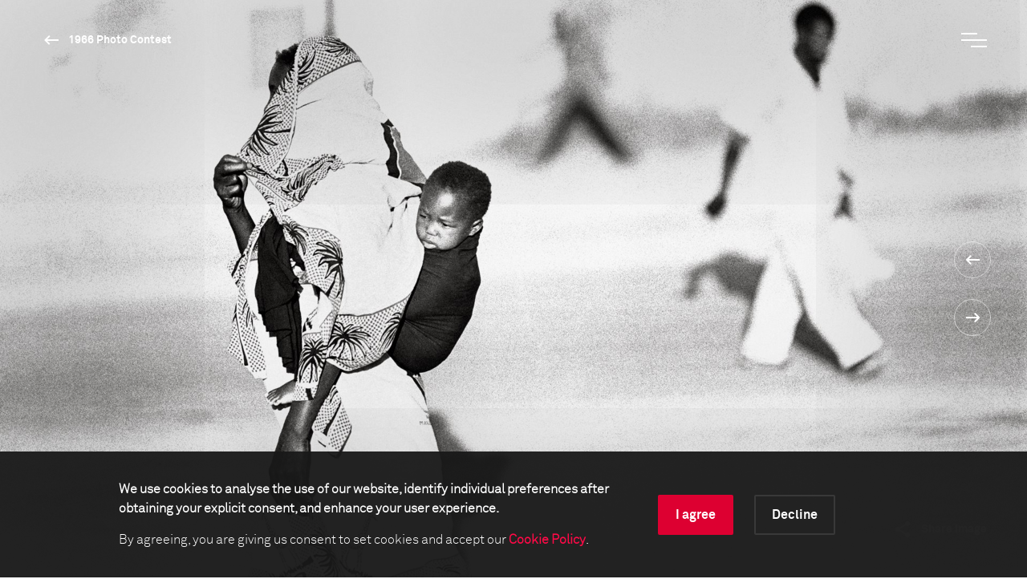

--- FILE ---
content_type: text/html; charset=utf-8
request_url: https://www.worldpressphoto.org/collection/photo-contest/1966/vladimir-musaelyan-ot/1
body_size: 11867
content:

<!DOCTYPE html>
<html xmlns="http://www.w3.org/1999/xhtml" lang="en" xml:lang="en">
<head id="head">
    <meta name="viewport" content="width=device-width, initial-scale=1" />
    <meta charset="UTF-8" />
    <link rel="shortcut icon" href="https://www.worldpressphoto.org/favicon.ico" type="image/vnd.microsoft.icon" />
    <title>1966 Vladimir Musaelyan OT | World Press Photo</title>
    <link href="/Frontend/styles/style.css?v=3" rel="stylesheet">
    


    <!-- Google Tag Manager -->
    <script>
        (function (w, d, s, l, i) {
            w[l] = w[l] || []; w[l].push(
                { 'gtm.start': new Date().getTime(), event: 'gtm.js' }
            ); var f = d.getElementsByTagName(s)[0],
                j = d.createElement(s), dl = l != 'dataLayer' ? '&l=' + l : ''; j.async = true; j.src =
                    'https://www.googletagmanager.com/gtm.js?id=' + i + dl; f.parentNode.insertBefore(j, f);
        })(window, document, 'script', 'dataLayer', 'GTM-5FKZ6G8');
    </script>
    <!-- End Google Tag Manager -->
    
    <!-- Google Tag Manager 2025-11-14 -->
    <script>
        (function (w, d, s, l, i) {
                w[l] = w[l] || []; w[l].push({
                    'gtm.start':
                        new Date().getTime(), event: 'gtm.js'
                }); var f = d.getElementsByTagName(s)[0],
                    j = d.createElement(s), dl = l != 'dataLayer' ? '&l=' + l : ''; j.async = true; j.src =
                        'https://www.googletagmanager.com/gtm.js?id=' + i + dl; f.parentNode.insertBefore(j, f);
        })(window, document, 'script', 'dataLayer', 'GTM-NHGBTL3D');
    </script>
    <!-- End Google Tag Manager -->
    
    
    <script>
        function setCMSCookieLevel(lvl) {

            document.cookie = `CMSCookieLevel=${lvl};max-age=31536000; SameSite=LAX; Secure`;
            window.location.reload();
        }

    </script>

    <script>
        function setImageWarning() {

            document.cookie = `WPPImageWarning=accepted;max-age=; SameSite=LAX; Secure`;
            window.location.reload();
        }

    </script>

    <meta name="description" content="1966 Vladimir Musaelyan OT">
</head>
<body>
    <!-- Google Tag Manager (noscript) -->
    <noscript>
        <iframe src="https://www.googletagmanager.com/ns.html?id=GTM-5FKZ6G8"
                height="0" width="0" style="display:none;visibility:hidden"></iframe>
    </noscript>
    <!-- End Google Tag Manager (noscript) -->
    
    <!-- Google Tag Manager (noscript) 2025-11-14 -->
    <noscript>
        <iframe src="https://www.googletagmanager.com/ns.html?id=GTM-NHGBTL3D"
                height="0" width="0" style="display:none;visibility:hidden"></iframe>
    </noscript>
    <!-- End Google Tag Manager (noscript) -->
    
    
    <header>

            <div class="header js-header">
                <div class="position-relative">
                    <a href="/" class="header__logo animatable animatable--hidden animatable--start-y-top js-logo">
                        <img src="/Frontend/images/logo.svg" alt="logo" />
                    </a>

                    <a href="/collection/photocontest/1966"
                       class="button button--white button--arrow-left button--arrow-white button--smaller-text button--header animatable animatable--visible animatable--end-y-absolute-centered js-header-button">
                        1966 Photo Contest
                    </a>
                </div>
                <div class="header__search animatable animatable--hidden animatable--start-y-top js-search-element">
                    <input type="search" class="header__search-input" placeholder=Search... />
                    <input type="submit" class="header__search-btn" value="" />
                </div>
                <button type="button" class="header__menu-btn js-menu-btn">
                    <span class="header__menu-btn-line"></span>
                    <span class="header__menu-btn-line"></span>
                    <span class="header__menu-btn-line"></span>
                </button>
            </div>
    <div class="main-menu js-menu">
        <div class="main-menu__navigation js-menu-navigation">
                <nav class="main-menu__navigation-top">

                        <ul class="list list--primary list--red-line js-menu-list">
                            <li class="animatable animatable--hidden animatable--start-y-bottom">
                                <a href="/calendar" >Calendar</a>
                            </li>

                        </ul>
                        <ul class="list list--primary list--red-line js-menu-list">
                            <li class="animatable animatable--hidden animatable--start-y-bottom">
                                <a href="/collection" >Collection</a>
                            </li>

                                <li class="animatable animatable--hidden animatable--start-y-bottom">
                                    <a href="/collection/photocontest/2025" >
                                        2025 Contest
                                    </a>
                                </li>
                                <li class="animatable animatable--hidden animatable--start-y-bottom">
                                    <a href="/collection/photo-contest" >
                                        Archive 1955 - 2025
                                    </a>
                                </li>
                        </ul>
                        <ul class="list list--primary list--red-line js-menu-list">
                            <li class="animatable animatable--hidden animatable--start-y-bottom">
                                <a href="/contest/2026" >Contest</a>
                            </li>

                        </ul>
                        <ul class="list list--primary list--red-line js-menu-list">
                            <li class="animatable animatable--hidden animatable--start-y-bottom">
                                <a href="/exhibitions" >Exhibitions</a>
                            </li>

                        </ul>
                        <ul class="list list--primary list--red-line js-menu-list">
                            <li class="animatable animatable--hidden animatable--start-y-bottom">
                                <a href="/education/" >Education</a>
                            </li>

                                <li class="animatable animatable--hidden animatable--start-y-bottom">
                                    <a href="/education/programs" >
                                        Programs
                                    </a>
                                </li>
                                <li class="animatable animatable--hidden animatable--start-y-bottom">
                                    <a href="/education/visual-literacy" >
                                        Visual Literacy
                                    </a>
                                </li>
                                <li class="animatable animatable--hidden animatable--start-y-bottom">
                                    <a href="/education/research" >
                                        Research
                                    </a>
                                </li>
                        </ul>
                        <ul class="list list--primary list--red-line js-menu-list">
                            <li class="animatable animatable--hidden animatable--start-y-bottom">
                                <a href="/yearbook" >Publication</a>
                            </li>

                        </ul>

                </nav>

                <div class="main-menu__navigation-bottom">
                    <ul class="list list--horizontal list--secondary list--red-line js-menu-list">
                            <li class="animatable animatable--hidden animatable--start-y-bottom">
                                <a href="/about-us" >
                                    About us
                                </a>
                            </li>
                            <li class="animatable animatable--hidden animatable--start-y-bottom">
                                <a href="/news" >
                                    News
                                </a>
                            </li>
                            <li class="animatable animatable--hidden animatable--start-y-bottom">
                                <a href="/yearbook" >
                                    Yearbook
                                </a>
                            </li>
                            <li class="animatable animatable--hidden animatable--start-y-bottom">
                                <a href="https://witness.worldpressphoto.org/" target=&#39;_blank&#39;>
                                    Online magazine
                                </a>
                            </li>
                            <li class="animatable animatable--hidden animatable--start-y-bottom">
                                <a href="/support" >
                                    Support us
                                </a>
                            </li>
                    </ul>
                </div>
        </div>
    </div>

    </header>
    <main class="js-bg-color-el">
        
    <div class="js-bg-color-el">
        <div class="photo-details-page">
                <div class="background-color background-color--dark">
                    <div class="container">
                        <div class="full-viewport full-viewport--dark-bg js-bg-color-el js-full-viewport js-intro-switcher">
                            <div class="swiper-container big-image-swiper">
                                <div class="swiper-wrapper">
                                    <div class="swiper-slide mobile-img-center" title="" style="background: url('/getmedia/9eaac254-d6f6-48d1-91c2-50ec341cf78a/1966-Vladimir-Musaelyan-OT?maxsidesize=1920&amp;resizemode=force') no-repeat center/cover"></div>
                                </div>
                                <div class="swiper-btns swiper-btns--center-right swiper-btns--vertical">
                                    <a href='/collection/photo-contest/1966/vladimir-musaelyan-mapp/1'
                                       class="swiper-btn swiper-btn--white swiper-btn--round-with-arrow swiper-btn--prev">
                                    </a>

                                    <a href='/collection/photo-contest/1967/cheong-han-aw-gn/1'
                                       class="swiper-btn swiper-btn--white swiper-btn--round-with-arrow swiper-btn--next">
                                    </a>
                                </div>
                                <div class="big-image-swiper__controls">
                                    <div class="big-image-swiper__controls-holder big-image-swiper__controls-holder--left">
                                    </div>
                                    <div class="big-image-swiper__controls-holder">
                                        

                                        <div class="big-image-swiper__controls-holder">
                                            <a href="#" class="button button--swiper-controls button--share js-share-button">
                                                <span>Share image</span>
                                            </a>
                                            <div class="big-image-swiper__controls-holder-social animatable animatable--hidden animatable--start-y-bottom js-social-icons">
                                                <a href="https://twitter.com/intent/tweet?url=https://www.worldpressphoto.org/collection/photo-contest/1966/vladimir-musaelyan-ot/1" target="_blank" class="icon icon--social icon--tw">
                                                    <span class="sr-only">Twitter Icon</span>
                                                </a>
                                                <a href="https://www.facebook.com/sharer/sharer.php?u=https://www.worldpressphoto.org/collection/photo-contest/1966/vladimir-musaelyan-ot/1" target="_blank" class="icon icon--social icon--fb">
                                                    <span class="sr-only">Facebook Icon</span>
                                                </a>
                                                <a href="https://www.linkedin.com/shareArticle?mini=true&url=https://www.worldpressphoto.org/collection/photo-contest/1966/vladimir-musaelyan-ot/1" target="_blank" class="icon icon--social icon--li">
                                                    <span class="sr-only">LinkedIn Icon</span>
                                                </a>
                                            </div>
                                        </div>
                                    </div>
                                </div>
                            </div>
                        </div>
                    </div>
                </div>
                        

<div class="container">
    <div class="custom-row">
        <div class="col-12">
            <div class="photo-details">

                <div class="photo-details__fixed-column js-sticky-content-holder js-bg-color-el">
                    <div class="photo-details__fixed-column-stretched-background"></div>
                    <div class="photo-details__fixed-column-content js-sticky-content">

                            <div class="photo-details__fixed-column-title">
                                    <h5 class="title title--16 title--gray">1966 Photo Contest - Others - Honorable mention</h5>
                                                            </div>


                            <div class="photo-details__fixed-column-photographer">

                                
    <h5 class="title title--16 title--gray">Photographer</h5>
    <h2 class="title title--40 title--white">Vladimir Musaelyan</h2>

                            </div>


                    </div>
                </div>

                <div class="photo-details__content-column js-bg-color-el">
                    <div class="photo-details__section photo-details__section--general-info">
                            <p>01 January, 1966</p>
                                                    <p>
                                <p>Mother and child on a street in Dar es Salaam, Tanzania.</p>

                            </p>
                        
                    </div>

                    <div class="photo-details__more-info-mobile">
                        <a href="#" class="button button--arrow-right js-toggle-mobile-content-position">
                            <span>More information about the photo</span><span>Less information about the photo</span>
                        </a>
                    </div>


    <div class="photo-details__section photo-details__section--photographer-info">
        <h3 class="title title--32 title--gray">About the photographer</h3>



        <div class="photo-details__photographer-bio">
            <p class="photo-details__photographer-name">Vladimir Musaelyan</p>
                    <p>Vladimir Musaelyan (Moscow, 1939) started his career as an amateur photographer, whilehe worked as a foreman at an aircraft building plant. The Russian press agency ITAR-TASS dis...</p>
        </div>


            <p class="link-arrow">
                <a class="button button--arrow-right" href="/vladimir-musaelyan">Read the full biography</a>
            </p>
    </div>

                    <div id="more-info" class="photo-details__section photo-details__section--more-info">






                            <div class="photo-details__more-info-item">
                                <h3 class="title title--32 title--gray">This image is collected in</h3>

                                    <p class="link-arrow">
                                        <a class="button button--arrow-right" href="/collection/photocontest/1966">1966 Photo Contest</a>
                                    </p>
                            </div>
                    </div>

                        <div class="photo-details__more-info-toggle">
                            <a href="#more-info" class="js-toggle-content-height toggle-arrow-down">
                                <span class="photo-details__more-info-show-more">More information about the photo</span>
                                <span class="photo-details__more-info-show-less">Less information about the photo</span>
                                <span class="photo-details__more-info-arrow button button--arrow-down"></span>
                            </a>
                        </div>

                </div>

            </div>
        </div>


            <div class="photo-details-page__photo-carousel">
                <div class="swiper-container photo-hover-carousel js-photo-hover-carousel-swiper js-bg-color-el">
                    <h2 class="title title--40">Related stories</h2>
                    <div class="swiper-wrapper">

                            <div class="swiper-slide">
                                <div class="photo-hover-carousel__item">
                                    <a href="/collection/photo-contest/1969/leif-engberg-ot/4">
                                        <div class="photo-hover-carousel__item-image img-center js-img-with-txt js-bg-color-el swiper-lazy" style="background-position:center;background-size:cover;background-repeat:no-repeat;"
                                             title="Vladimir Musaelyan" data-background="/getmedia/6b4e876f-e98a-4898-9e61-4aa3f23fb74a/1969-Leif-Engberg-OTS-HM-DF?maxsidesize=1920&amp;resizemode=force">
                                            <div class="swiper-lazy-preloader"></div>
                                        </div>
                                        <div class="photo-hover-carousel__item-text js-txt-for-img">
                                            <p class="photo-hover-carousel__item-small-label"></p>
                                            <p class="photo-hover-carousel__item-large-label">Vladimir Musaelyan</p>
                                        </div>
                                    </a>
                                </div>
                            </div>
                            <div class="swiper-slide">
                                <div class="photo-hover-carousel__item">
                                    <a href="/collection/photo-contest/1966/gerard-klijn-ot/1">
                                        <div class="photo-hover-carousel__item-image img-center js-img-with-txt js-bg-color-el swiper-lazy" style="background-position:center;background-size:cover;background-repeat:no-repeat;"
                                             title="Vladimir Musaelyan" data-background="/getmedia/c873ff65-2916-4734-b012-b5f6abef5313/1966-Gerard-Klijn-OT-HM?maxsidesize=1920&amp;resizemode=force">
                                            <div class="swiper-lazy-preloader"></div>
                                        </div>
                                        <div class="photo-hover-carousel__item-text js-txt-for-img">
                                            <p class="photo-hover-carousel__item-small-label"></p>
                                            <p class="photo-hover-carousel__item-large-label">Vladimir Musaelyan</p>
                                        </div>
                                    </a>
                                </div>
                            </div>
                            <div class="swiper-slide">
                                <div class="photo-hover-carousel__item">
                                    <a href="/collection/photo-contest/1968/pedro-luis-raota-ot/1">
                                        <div class="photo-hover-carousel__item-image img-center js-img-with-txt js-bg-color-el swiper-lazy" style="background-position:center;background-size:cover;background-repeat:no-repeat;"
                                             title="Vladimir Musaelyan" data-background="/getmedia/cfae2ea5-05d9-475c-bbcd-3af1dfeeba63/1968-Pedro-Luis-Raota-OTS-HM-AF?maxsidesize=1920&amp;resizemode=force">
                                            <div class="swiper-lazy-preloader"></div>
                                        </div>
                                        <div class="photo-hover-carousel__item-text js-txt-for-img">
                                            <p class="photo-hover-carousel__item-small-label"></p>
                                            <p class="photo-hover-carousel__item-large-label">Vladimir Musaelyan</p>
                                        </div>
                                    </a>
                                </div>
                            </div>

                    </div>
                    <div class="swiper-btns swiper-btns--top-right swiper-btns--horizontal swiper-btns--hidden-mobile">
                        <div href="#" class="swiper-btn swiper-btn--black swiper-btn--round-with-arrow swiper-btn--round-with-arrow-inline swiper-btn--prev js-swiper-btn-prev"></div>
                        <div href="#" class="swiper-btn swiper-btn--black swiper-btn--round-with-arrow swiper-btn--round-with-arrow-inline swiper-btn--next js-swiper-btn-next"></div>
                    </div>
                </div>

            </div>

            <div class="photo-details-page__photo-carousel">
                <div class="swiper-container photo-hover-carousel js-photo-hover-carousel-swiper js-bg-color-el">
                    <a href="/collection/photocontest/1966"><h2 class="title title--40">1966 Photo Contest winners<span class="button button--arrow-right button--arrow-right-title"></span></h2></a>
                    <div class="swiper-wrapper">

                            <div class="swiper-slide">
                                <div class="photo-hover-carousel__item">
                                    
                                    <a href="/collection/photo-contest/1966/vasily-malyshev-cp/1">
                                        <div class="photo-hover-carousel__item-image img-center js-img-with-txt js-bg-color-el swiper-lazy" style="background-position:center;background-size:cover;background-repeat:no-repeat;"
                                             title="Vasily Malyshev" data-background="/getmedia/fc2f3c77-56d7-4be7-bc68-a9e9b2c967a9/1966-Vasily-Malyshev-GN-(1)?maxsidesize=1920&amp;resizemode=force">
                                            <div class="swiper-lazy-preloader"></div>
                                        </div>
                                        <div class="photo-hover-carousel__item-text js-txt-for-img">
                                            <p class="photo-hover-carousel__item-small-label"></p>
                                            <p class="photo-hover-carousel__item-large-label">Vasily Malyshev</p>
                                        </div>
                                    </a>
                                </div>
                            </div>
                            <div class="swiper-slide">
                                <div class="photo-hover-carousel__item">
                                    
                                    <a href="/collection/photo-contest/1966/larry-burrows-cp/1">
                                        <div class="photo-hover-carousel__item-image img-center js-img-with-txt js-bg-color-el swiper-lazy" style="background-position:center;background-size:cover;background-repeat:no-repeat;"
                                             title="Larry Burrows" data-background="/getmedia/b6677b9a-fd4b-4c93-b88e-ea5d952abece/1966-Larry-Burrows-GN1-(1)?maxsidesize=1920&amp;resizemode=force">
                                            <div class="swiper-lazy-preloader"></div>
                                        </div>
                                        <div class="photo-hover-carousel__item-text js-txt-for-img">
                                            <p class="photo-hover-carousel__item-small-label"></p>
                                            <p class="photo-hover-carousel__item-large-label">Larry Burrows</p>
                                        </div>
                                    </a>
                                </div>
                            </div>
                            <div class="swiper-slide">
                                <div class="photo-hover-carousel__item">
                                    
                                    <a href="/collection/photo-contest/1966/lajos-keresztes-cp/1">
                                        <div class="photo-hover-carousel__item-image img-center js-img-with-txt js-bg-color-el swiper-lazy" style="background-position:center;background-size:cover;background-repeat:no-repeat;"
                                             title="Lajos Keresztes" data-background="/getmedia/3e3e4e08-3bc0-41cf-9ca3-4ebda767e3a2/1966-Lajos-Keresztes-GN2-(1)?maxsidesize=1920&amp;resizemode=force">
                                            <div class="swiper-lazy-preloader"></div>
                                        </div>
                                        <div class="photo-hover-carousel__item-text js-txt-for-img">
                                            <p class="photo-hover-carousel__item-small-label"></p>
                                            <p class="photo-hover-carousel__item-large-label">Lajos Keresztes</p>
                                        </div>
                                    </a>
                                </div>
                            </div>
                            <div class="swiper-slide">
                                <div class="photo-hover-carousel__item">
                                    
                                    <a href="/collection/photo-contest/1966/john-rous-ft/1">
                                        <div class="photo-hover-carousel__item-image img-center js-img-with-txt js-bg-color-el swiper-lazy" style="background-position:center;background-size:cover;background-repeat:no-repeat;"
                                             title="John Rous" data-background="/getmedia/73611df3-e75c-44f7-8fc8-f30187aa47c4/1966-John-Rous-GN1-(1)?maxsidesize=1920&amp;resizemode=force">
                                            <div class="swiper-lazy-preloader"></div>
                                        </div>
                                        <div class="photo-hover-carousel__item-text js-txt-for-img">
                                            <p class="photo-hover-carousel__item-small-label"></p>
                                            <p class="photo-hover-carousel__item-large-label">John Rous</p>
                                        </div>
                                    </a>
                                </div>
                            </div>
                            <div class="swiper-slide">
                                <div class="photo-hover-carousel__item">
                                    
                                    <a href="/collection/photo-contest/1966/lev-porter-ft/1">
                                        <div class="photo-hover-carousel__item-image img-center js-img-with-txt js-bg-color-el swiper-lazy" style="background-position:center;background-size:cover;background-repeat:no-repeat;"
                                             title="Lev Porter" data-background="/getmedia/ffcc025d-cbd1-4217-aeda-8fc9b3036a27/1966-Lev-Porter-GN-(1)?maxsidesize=1920&amp;resizemode=force">
                                            <div class="swiper-lazy-preloader"></div>
                                        </div>
                                        <div class="photo-hover-carousel__item-text js-txt-for-img">
                                            <p class="photo-hover-carousel__item-small-label"></p>
                                            <p class="photo-hover-carousel__item-large-label">Lev Porter</p>
                                        </div>
                                    </a>
                                </div>
                            </div>
                            <div class="swiper-slide">
                                <div class="photo-hover-carousel__item">
                                    
                                    <a href="/collection/photo-contest/1966/tom-warren-ft/1">
                                        <div class="photo-hover-carousel__item-image img-center js-img-with-txt js-bg-color-el swiper-lazy" style="background-position:center;background-size:cover;background-repeat:no-repeat;"
                                             title="Tom Warren" data-background="/getmedia/f072f6dd-3df2-4615-9d51-c6a578fd1b32/1966-Tom-Warren-GN-(1)?maxsidesize=1920&amp;resizemode=force">
                                            <div class="swiper-lazy-preloader"></div>
                                        </div>
                                        <div class="photo-hover-carousel__item-text js-txt-for-img">
                                            <p class="photo-hover-carousel__item-small-label"></p>
                                            <p class="photo-hover-carousel__item-large-label">Tom Warren</p>
                                        </div>
                                    </a>
                                </div>
                            </div>
                            <div class="swiper-slide">
                                <div class="photo-hover-carousel__item">
                                    
                                    <a href="/collection/photo-contest/1966/friedl-ulrich-ft/1">
                                        <div class="photo-hover-carousel__item-image img-center js-img-with-txt js-bg-color-el swiper-lazy" style="background-position:center;background-size:cover;background-repeat:no-repeat;"
                                             title="Friedl Ulrich" data-background="/getmedia/ec18dbf9-2072-4f40-bfb8-59732715e9a7/1966-Friedl-Ulrich-GN3-(1)?maxsidesize=1920&amp;resizemode=force">
                                            <div class="swiper-lazy-preloader"></div>
                                        </div>
                                        <div class="photo-hover-carousel__item-text js-txt-for-img">
                                            <p class="photo-hover-carousel__item-small-label"></p>
                                            <p class="photo-hover-carousel__item-large-label">Friedl Ulrich</p>
                                        </div>
                                    </a>
                                </div>
                            </div>
                            <div class="swiper-slide">
                                <div class="photo-hover-carousel__item">
                                    
                                    <a href="/collection/photo-contest/1966/robert-s-fleet-ft/1">
                                        <div class="photo-hover-carousel__item-image img-center js-img-with-txt js-bg-color-el swiper-lazy" style="background-position:center;background-size:cover;background-repeat:no-repeat;"
                                             title="Robert S. Fleet" data-background="/getmedia/1e049dcc-957d-4307-9f44-13de0394a502/1966-Robert-S-van-Fleet-GN-(1)?maxsidesize=1920&amp;resizemode=force">
                                            <div class="swiper-lazy-preloader"></div>
                                        </div>
                                        <div class="photo-hover-carousel__item-text js-txt-for-img">
                                            <p class="photo-hover-carousel__item-small-label"></p>
                                            <p class="photo-hover-carousel__item-large-label">Robert S. Fleet</p>
                                        </div>
                                    </a>
                                </div>
                            </div>
                            <div class="swiper-slide">
                                <div class="photo-hover-carousel__item">
                                    
                                    <a href="/collection/photo-contest/1966/james-atherton-ft/1">
                                        <div class="photo-hover-carousel__item-image img-center js-img-with-txt js-bg-color-el swiper-lazy" style="background-position:center;background-size:cover;background-repeat:no-repeat;"
                                             title="James Atherton" data-background="/getmedia/eb110411-0e3f-4df4-9a22-0c62ab042142/1966-James-Atherton-GN2-(1)?maxsidesize=1920&amp;resizemode=force">
                                            <div class="swiper-lazy-preloader"></div>
                                        </div>
                                        <div class="photo-hover-carousel__item-text js-txt-for-img">
                                            <p class="photo-hover-carousel__item-small-label"></p>
                                            <p class="photo-hover-carousel__item-large-label">James Atherton</p>
                                        </div>
                                    </a>
                                </div>
                            </div>
                            <div class="swiper-slide">
                                <div class="photo-hover-carousel__item">
                                    
                                    <a href="/collection/photo-contest/1966/robert-s-fleet-gn/1">
                                        <div class="photo-hover-carousel__item-image img-center js-img-with-txt js-bg-color-el swiper-lazy" style="background-position:center;background-size:cover;background-repeat:no-repeat;"
                                             title="Robert S. Fleet" data-background="/getmedia/5a66d60f-6768-401a-883d-00ab1d104392/1966-Robert-S-van-Fleet-GN?maxsidesize=1920&amp;resizemode=force">
                                            <div class="swiper-lazy-preloader"></div>
                                        </div>
                                        <div class="photo-hover-carousel__item-text js-txt-for-img">
                                            <p class="photo-hover-carousel__item-small-label"></p>
                                            <p class="photo-hover-carousel__item-large-label">Robert S. Fleet</p>
                                        </div>
                                    </a>
                                </div>
                            </div>
                            <div class="swiper-slide">
                                <div class="photo-hover-carousel__item">
                                    
                                    <a href="/collection/photo-contest/1966/lajos-keresztes-gn/1">
                                        <div class="photo-hover-carousel__item-image img-center js-img-with-txt js-bg-color-el swiper-lazy" style="background-position:center;background-size:cover;background-repeat:no-repeat;"
                                             title="Lajos Keresztes" data-background="/getmedia/931cef25-b0e9-4b47-a4f0-3eaeead8eddc/1966-Lajos-Keresztes-GN2?maxsidesize=1920&amp;resizemode=force">
                                            <div class="swiper-lazy-preloader"></div>
                                        </div>
                                        <div class="photo-hover-carousel__item-text js-txt-for-img">
                                            <p class="photo-hover-carousel__item-small-label"></p>
                                            <p class="photo-hover-carousel__item-large-label">Lajos Keresztes</p>
                                        </div>
                                    </a>
                                </div>
                            </div>
                            <div class="swiper-slide">
                                <div class="photo-hover-carousel__item">
                                    
                                    <a href="/collection/photo-contest/1966/james-atherton-gn/1">
                                        <div class="photo-hover-carousel__item-image img-center js-img-with-txt js-bg-color-el swiper-lazy" style="background-position:center;background-size:cover;background-repeat:no-repeat;"
                                             title="James Atherton" data-background="/getmedia/0139213b-7a14-4680-a361-5730c13d81c2/1966-James-Atherton-GN2?maxsidesize=1920&amp;resizemode=force">
                                            <div class="swiper-lazy-preloader"></div>
                                        </div>
                                        <div class="photo-hover-carousel__item-text js-txt-for-img">
                                            <p class="photo-hover-carousel__item-small-label"></p>
                                            <p class="photo-hover-carousel__item-large-label">James Atherton</p>
                                        </div>
                                    </a>
                                </div>
                            </div>
                            <div class="swiper-slide">
                                <div class="photo-hover-carousel__item">
                                    
                                    <a href="/collection/photo-contest/1966/tom-warren-gn/1">
                                        <div class="photo-hover-carousel__item-image img-center js-img-with-txt js-bg-color-el swiper-lazy" style="background-position:center;background-size:cover;background-repeat:no-repeat;"
                                             title="Tom Warren" data-background="/getmedia/e9200ee6-0e56-49da-95cd-5bf57caf6cc6/1966-Tom-Warren-GN?maxsidesize=1920&amp;resizemode=force">
                                            <div class="swiper-lazy-preloader"></div>
                                        </div>
                                        <div class="photo-hover-carousel__item-text js-txt-for-img">
                                            <p class="photo-hover-carousel__item-small-label"></p>
                                            <p class="photo-hover-carousel__item-large-label">Tom Warren</p>
                                        </div>
                                    </a>
                                </div>
                            </div>
                            <div class="swiper-slide">
                                <div class="photo-hover-carousel__item">
                                    
                                    <a href="/collection/photo-contest/1966/lev-porter-gn/1">
                                        <div class="photo-hover-carousel__item-image img-center js-img-with-txt js-bg-color-el swiper-lazy" style="background-position:center;background-size:cover;background-repeat:no-repeat;"
                                             title="Lev Porter" data-background="/getmedia/875cd231-5992-481e-8644-20ab60bad200/1966-Lev-Porter-GN?maxsidesize=1920&amp;resizemode=force">
                                            <div class="swiper-lazy-preloader"></div>
                                        </div>
                                        <div class="photo-hover-carousel__item-text js-txt-for-img">
                                            <p class="photo-hover-carousel__item-small-label"></p>
                                            <p class="photo-hover-carousel__item-large-label">Lev Porter</p>
                                        </div>
                                    </a>
                                </div>
                            </div>
                            <div class="swiper-slide">
                                <div class="photo-hover-carousel__item">
                                    
                                    <a href="/collection/photo-contest/1966/larry-burrows-gn/1">
                                        <div class="photo-hover-carousel__item-image img-center js-img-with-txt js-bg-color-el swiper-lazy" style="background-position:center;background-size:cover;background-repeat:no-repeat;"
                                             title="Larry Burrows" data-background="/getmedia/bcd89291-17cf-43b9-a893-44847d184712/1966-Larry-Burrows-GN1?maxsidesize=1920&amp;resizemode=force">
                                            <div class="swiper-lazy-preloader"></div>
                                        </div>
                                        <div class="photo-hover-carousel__item-text js-txt-for-img">
                                            <p class="photo-hover-carousel__item-small-label"></p>
                                            <p class="photo-hover-carousel__item-large-label">Larry Burrows</p>
                                        </div>
                                    </a>
                                </div>
                            </div>
                            <div class="swiper-slide">
                                <div class="photo-hover-carousel__item">
                                    
                                    <a href="/collection/photo-contest/1966/john-rous-gn/1">
                                        <div class="photo-hover-carousel__item-image img-center js-img-with-txt js-bg-color-el swiper-lazy" style="background-position:center;background-size:cover;background-repeat:no-repeat;"
                                             title="John Rous" data-background="/getmedia/0e44e68c-c48f-4ddc-b9be-5b74e6bc9022/1966-John-Rous-GN1?maxsidesize=1920&amp;resizemode=force">
                                            <div class="swiper-lazy-preloader"></div>
                                        </div>
                                        <div class="photo-hover-carousel__item-text js-txt-for-img">
                                            <p class="photo-hover-carousel__item-small-label"></p>
                                            <p class="photo-hover-carousel__item-large-label">John Rous</p>
                                        </div>
                                    </a>
                                </div>
                            </div>
                            <div class="swiper-slide">
                                <div class="photo-hover-carousel__item">
                                    
                                    <a href="/collection/photo-contest/1966/vasily-malyshev-gn/1">
                                        <div class="photo-hover-carousel__item-image img-center js-img-with-txt js-bg-color-el swiper-lazy" style="background-position:center;background-size:cover;background-repeat:no-repeat;"
                                             title="Vasily Malyshev" data-background="/getmedia/a1f33a7f-dd53-45eb-b572-e9d662eb772d/1966-Vasily-Malyshev-GN?maxsidesize=1920&amp;resizemode=force">
                                            <div class="swiper-lazy-preloader"></div>
                                        </div>
                                        <div class="photo-hover-carousel__item-text js-txt-for-img">
                                            <p class="photo-hover-carousel__item-small-label"></p>
                                            <p class="photo-hover-carousel__item-large-label">Vasily Malyshev</p>
                                        </div>
                                    </a>
                                </div>
                            </div>
                            <div class="swiper-slide">
                                <div class="photo-hover-carousel__item">
                                    
                                    <a href="/collection/photo-contest/1966/friedl-ulrich-gn/1">
                                        <div class="photo-hover-carousel__item-image img-center js-img-with-txt js-bg-color-el swiper-lazy" style="background-position:center;background-size:cover;background-repeat:no-repeat;"
                                             title="Friedl Ulrich" data-background="/getmedia/a33abe70-8cbc-4f11-8bf4-afb82c417b82/1966-Friedl-Ulrich-GN3?maxsidesize=1920&amp;resizemode=force">
                                            <div class="swiper-lazy-preloader"></div>
                                        </div>
                                        <div class="photo-hover-carousel__item-text js-txt-for-img">
                                            <p class="photo-hover-carousel__item-small-label"></p>
                                            <p class="photo-hover-carousel__item-large-label">Friedl Ulrich</p>
                                        </div>
                                    </a>
                                </div>
                            </div>
                            <div class="swiper-slide">
                                <div class="photo-hover-carousel__item">
                                    
                                    <a href="/collection/photo-contest/1966/lev-porter-gns/1">
                                        <div class="photo-hover-carousel__item-image img-center js-img-with-txt js-bg-color-el swiper-lazy" style="background-position:center;background-size:cover;background-repeat:no-repeat;"
                                             title="Lev Porter" data-background="/getmedia/1f287435-d4c7-41f9-8b6e-7f8d19c257b4/1966-Lev-Porter-GNS2-AC?maxsidesize=1920&amp;resizemode=force">
                                            <div class="swiper-lazy-preloader"></div>
                                        </div>
                                        <div class="photo-hover-carousel__item-text js-txt-for-img">
                                            <p class="photo-hover-carousel__item-small-label"></p>
                                            <p class="photo-hover-carousel__item-large-label">Lev Porter</p>
                                        </div>
                                    </a>
                                </div>
                            </div>
                            <div class="swiper-slide">
                                <div class="photo-hover-carousel__item">
                                    
                                    <a href="/collection/photo-contest/1966/ben-meerendonk-gns/1">
                                        <div class="photo-hover-carousel__item-image img-center js-img-with-txt js-bg-color-el swiper-lazy" style="background-position:center;background-size:cover;background-repeat:no-repeat;"
                                             title="Ben Meerendonk" data-background="/getmedia/c59eee3b-c1a8-4205-93be-894607152573/1966-Ben-van-Meerendonk-GNS1-AF?maxsidesize=1920&amp;resizemode=force">
                                            <div class="swiper-lazy-preloader"></div>
                                        </div>
                                        <div class="photo-hover-carousel__item-text js-txt-for-img">
                                            <p class="photo-hover-carousel__item-small-label"></p>
                                            <p class="photo-hover-carousel__item-large-label">Ben Meerendonk</p>
                                        </div>
                                    </a>
                                </div>
                            </div>
                            <div class="swiper-slide">
                                <div class="photo-hover-carousel__item">
                                    
                                    <a href="/collection/photo-contest/1966/shisei-kuwabara-gns/1">
                                        <div class="photo-hover-carousel__item-image img-center js-img-with-txt js-bg-color-el swiper-lazy" style="background-position:center;background-size:cover;background-repeat:no-repeat;"
                                             title="Shisei Kuwabara" data-background="/getmedia/c51c88a7-3d08-424e-a7ba-c117d58dd156/1966-Shisei-Kuwabara-GNS3-AD?maxsidesize=1920&amp;resizemode=force">
                                            <div class="swiper-lazy-preloader"></div>
                                        </div>
                                        <div class="photo-hover-carousel__item-text js-txt-for-img">
                                            <p class="photo-hover-carousel__item-small-label"></p>
                                            <p class="photo-hover-carousel__item-large-label">Shisei Kuwabara</p>
                                        </div>
                                    </a>
                                </div>
                            </div>
                            <div class="swiper-slide">
                                <div class="photo-hover-carousel__item">
                                    
                                    <a href="/collection/photo-contest/1966/gerard-klijn-mapp/1">
                                        <div class="photo-hover-carousel__item-image img-center js-img-with-txt js-bg-color-el swiper-lazy" style="background-position:center;background-size:cover;background-repeat:no-repeat;"
                                             title="G&#233;rard Klijn" data-background="/getmedia/0de3230f-ec7b-430f-847c-e822ad9ee376/1966-Gerard-Klijn-OT-HM-(1)?maxsidesize=1920&amp;resizemode=force">
                                            <div class="swiper-lazy-preloader"></div>
                                        </div>
                                        <div class="photo-hover-carousel__item-text js-txt-for-img">
                                            <p class="photo-hover-carousel__item-small-label"></p>
                                            <p class="photo-hover-carousel__item-large-label">G&#233;rard Klijn</p>
                                        </div>
                                    </a>
                                </div>
                            </div>
                            <div class="swiper-slide">
                                <div class="photo-hover-carousel__item">
                                    
                                    <a href="/collection/photo-contest/1966/ekkehart-sachse-mapp/1">
                                        <div class="photo-hover-carousel__item-image img-center js-img-with-txt js-bg-color-el swiper-lazy" style="background-position:center;background-size:cover;background-repeat:no-repeat;"
                                             title="Ekkehart Sachse" data-background="/getmedia/2bc91503-7e22-4ce6-a372-bad5a07277cb/1966-Ekkehart-Sachse-OT1-(1)?maxsidesize=1920&amp;resizemode=force">
                                            <div class="swiper-lazy-preloader"></div>
                                        </div>
                                        <div class="photo-hover-carousel__item-text js-txt-for-img">
                                            <p class="photo-hover-carousel__item-small-label"></p>
                                            <p class="photo-hover-carousel__item-large-label">Ekkehart Sachse</p>
                                        </div>
                                    </a>
                                </div>
                            </div>
                            <div class="swiper-slide">
                                <div class="photo-hover-carousel__item">
                                    
                                    <a href="/collection/photo-contest/1966/vladimir-musaelyan-mapp/1">
                                        <div class="photo-hover-carousel__item-image img-center js-img-with-txt js-bg-color-el swiper-lazy" style="background-position:center;background-size:cover;background-repeat:no-repeat;"
                                             title="Vladimir Musaelyan" data-background="/getmedia/88b23003-7c3b-4598-b5f4-8339381dfbb1/1966-Vladimir-Musaelyan-OT-(1)?maxsidesize=1920&amp;resizemode=force">
                                            <div class="swiper-lazy-preloader"></div>
                                        </div>
                                        <div class="photo-hover-carousel__item-text js-txt-for-img">
                                            <p class="photo-hover-carousel__item-small-label"></p>
                                            <p class="photo-hover-carousel__item-large-label">Vladimir Musaelyan</p>
                                        </div>
                                    </a>
                                </div>
                            </div>
                            <div class="swiper-slide">
                                <div class="photo-hover-carousel__item">
                                    
                                    <a href="/collection/photo-contest/1966/viacheslav-un-da-sin-mapp/1">
                                        <div class="photo-hover-carousel__item-image img-center js-img-with-txt js-bg-color-el swiper-lazy" style="background-position:center;background-size:cover;background-repeat:no-repeat;"
                                             title="Viacheslav Un Da-sin" data-background="/getmedia/50927b49-3b4d-45fc-abeb-576af208f259/1966-Viacheslav-Un-Da-sin-OT3-(1)?maxsidesize=1920&amp;resizemode=force">
                                            <div class="swiper-lazy-preloader"></div>
                                        </div>
                                        <div class="photo-hover-carousel__item-text js-txt-for-img">
                                            <p class="photo-hover-carousel__item-small-label"></p>
                                            <p class="photo-hover-carousel__item-large-label">Viacheslav Un Da-sin</p>
                                        </div>
                                    </a>
                                </div>
                            </div>
                            <div class="swiper-slide">
                                <div class="photo-hover-carousel__item">
                                    
                                    <a href="/collection/photo-contest/1966/eddie-adams-ne/1">
                                        <div class="photo-hover-carousel__item-image img-center js-img-with-txt js-bg-color-el swiper-lazy" style="background-position:center;background-size:cover;background-repeat:no-repeat;"
                                             title="Eddie Adams" data-background="/getmedia/2962d89e-6bec-4468-bb7c-6353344073a4/1966-Eddie-Adams-SN-(1)?maxsidesize=1920&amp;resizemode=force">
                                            <div class="swiper-lazy-preloader"></div>
                                        </div>
                                        <div class="photo-hover-carousel__item-text js-txt-for-img">
                                            <p class="photo-hover-carousel__item-small-label"></p>
                                            <p class="photo-hover-carousel__item-large-label">Eddie Adams</p>
                                        </div>
                                    </a>
                                </div>
                            </div>
                            <div class="swiper-slide">
                                <div class="photo-hover-carousel__item">
                                    
                                    <a href="/collection/photo-contest/1966/john-nance-ne/1">
                                        <div class="photo-hover-carousel__item-image img-center js-img-with-txt js-bg-color-el swiper-lazy" style="background-position:center;background-size:cover;background-repeat:no-repeat;"
                                             title="John Nance" data-background="/getmedia/14d6271d-9ffc-46e1-98ce-651ff050394a/1966-John-Nance-SN-(1)?maxsidesize=1920&amp;resizemode=force">
                                            <div class="swiper-lazy-preloader"></div>
                                        </div>
                                        <div class="photo-hover-carousel__item-text js-txt-for-img">
                                            <p class="photo-hover-carousel__item-small-label"></p>
                                            <p class="photo-hover-carousel__item-large-label">John Nance</p>
                                        </div>
                                    </a>
                                </div>
                            </div>
                            <div class="swiper-slide">
                                <div class="photo-hover-carousel__item">
                                    
                                    <a href="/collection/photo-contest/1966/kyoichi-sawada-ne/1">
                                        <div class="photo-hover-carousel__item-image img-center js-img-with-txt js-bg-color-el swiper-lazy" style="background-position:center;background-size:cover;background-repeat:no-repeat;"
                                             title="Kyoichi Sawada" data-background="/getmedia/e1dfa25c-2f1c-4a59-8fc6-35c9481226c8/1966-Kyoichi-Sawada-SN1-(1)?maxsidesize=1920&amp;resizemode=force">
                                            <div class="swiper-lazy-preloader"></div>
                                        </div>
                                        <div class="photo-hover-carousel__item-text js-txt-for-img">
                                            <p class="photo-hover-carousel__item-small-label"></p>
                                            <p class="photo-hover-carousel__item-large-label">Kyoichi Sawada</p>
                                        </div>
                                    </a>
                                </div>
                            </div>
                            <div class="swiper-slide">
                                <div class="photo-hover-carousel__item">
                                    
                                    <a href="/collection/photo-contest/1966/arthur-bastiaanse-ne/1">
                                        <div class="photo-hover-carousel__item-image img-center js-img-with-txt js-bg-color-el swiper-lazy" style="background-position:center;background-size:cover;background-repeat:no-repeat;"
                                             title="Arthur Bastiaanse" data-background="/getmedia/96bebb29-44c1-41ea-91ea-2eb8be202a77/1966-Arthur-Bastiaanse-SN-(1)?maxsidesize=1920&amp;resizemode=force">
                                            <div class="swiper-lazy-preloader"></div>
                                        </div>
                                        <div class="photo-hover-carousel__item-text js-txt-for-img">
                                            <p class="photo-hover-carousel__item-small-label"></p>
                                            <p class="photo-hover-carousel__item-large-label">Arthur Bastiaanse</p>
                                        </div>
                                    </a>
                                </div>
                            </div>
                            <div class="swiper-slide">
                                <div class="photo-hover-carousel__item">
                                    
                                    <a href="/collection/photo-contest/1966/gerard-klijn-ot/1">
                                        <div class="photo-hover-carousel__item-image img-center js-img-with-txt js-bg-color-el swiper-lazy" style="background-position:center;background-size:cover;background-repeat:no-repeat;"
                                             title="G&#233;rard Klijn" data-background="/getmedia/c873ff65-2916-4734-b012-b5f6abef5313/1966-Gerard-Klijn-OT-HM?maxsidesize=1920&amp;resizemode=force">
                                            <div class="swiper-lazy-preloader"></div>
                                        </div>
                                        <div class="photo-hover-carousel__item-text js-txt-for-img">
                                            <p class="photo-hover-carousel__item-small-label"></p>
                                            <p class="photo-hover-carousel__item-large-label">G&#233;rard Klijn</p>
                                        </div>
                                    </a>
                                </div>
                            </div>
                            <div class="swiper-slide">
                                <div class="photo-hover-carousel__item">
                                    
                                    <a href="/collection/photo-contest/1966/ekkehart-sachse-ot/1">
                                        <div class="photo-hover-carousel__item-image img-center js-img-with-txt js-bg-color-el swiper-lazy" style="background-position:center;background-size:cover;background-repeat:no-repeat;"
                                             title="Ekkehart Sachse" data-background="/getmedia/df3562ca-5e27-465f-8037-c9fbe7527893/1966-Ekkehart-Sachse-OT1?maxsidesize=1920&amp;resizemode=force">
                                            <div class="swiper-lazy-preloader"></div>
                                        </div>
                                        <div class="photo-hover-carousel__item-text js-txt-for-img">
                                            <p class="photo-hover-carousel__item-small-label"></p>
                                            <p class="photo-hover-carousel__item-large-label">Ekkehart Sachse</p>
                                        </div>
                                    </a>
                                </div>
                            </div>
                            <div class="swiper-slide">
                                <div class="photo-hover-carousel__item">
                                    
                                    <a href="/collection/photo-contest/1966/viacheslav-un-da-sin-ot/1">
                                        <div class="photo-hover-carousel__item-image img-center js-img-with-txt js-bg-color-el swiper-lazy" style="background-position:center;background-size:cover;background-repeat:no-repeat;"
                                             title="Viacheslav Un Da-sin" data-background="/getmedia/508ee92b-6aca-4aeb-b73b-19dd0cc3f92c/1966-Viacheslav-Un-Da-sin-OT3?maxsidesize=1920&amp;resizemode=force">
                                            <div class="swiper-lazy-preloader"></div>
                                        </div>
                                        <div class="photo-hover-carousel__item-text js-txt-for-img">
                                            <p class="photo-hover-carousel__item-small-label"></p>
                                            <p class="photo-hover-carousel__item-large-label">Viacheslav Un Da-sin</p>
                                        </div>
                                    </a>
                                </div>
                            </div>
                            <div class="swiper-slide">
                                <div class="photo-hover-carousel__item">
                                    
                                    <a href="/collection/photo-contest/1966/shisei-kuwabara-pst/1">
                                        <div class="photo-hover-carousel__item-image img-center js-img-with-txt js-bg-color-el swiper-lazy" style="background-position:center;background-size:cover;background-repeat:no-repeat;"
                                             title="Shisei Kuwabara" data-background="/getmedia/942adede-9a45-4438-bd66-48d450a8e72b/1966-Shisei-Kuwabara-GNS3-AD-(1)?maxsidesize=1920&amp;resizemode=force">
                                            <div class="swiper-lazy-preloader"></div>
                                        </div>
                                        <div class="photo-hover-carousel__item-text js-txt-for-img">
                                            <p class="photo-hover-carousel__item-small-label"></p>
                                            <p class="photo-hover-carousel__item-large-label">Shisei Kuwabara</p>
                                        </div>
                                    </a>
                                </div>
                            </div>
                            <div class="swiper-slide">
                                <div class="photo-hover-carousel__item">
                                    
                                    <a href="/collection/photo-contest/1966/lev-porter-pst/1">
                                        <div class="photo-hover-carousel__item-image img-center js-img-with-txt js-bg-color-el swiper-lazy" style="background-position:center;background-size:cover;background-repeat:no-repeat;"
                                             title="Lev Porter" data-background="/getmedia/f6d5923e-ea65-45a7-b9aa-d7b2e6617393/1966-Lev-Porter-GNS2-AC-(1)?maxsidesize=1920&amp;resizemode=force">
                                            <div class="swiper-lazy-preloader"></div>
                                        </div>
                                        <div class="photo-hover-carousel__item-text js-txt-for-img">
                                            <p class="photo-hover-carousel__item-small-label"></p>
                                            <p class="photo-hover-carousel__item-large-label">Lev Porter</p>
                                        </div>
                                    </a>
                                </div>
                            </div>
                            <div class="swiper-slide">
                                <div class="photo-hover-carousel__item">
                                    
                                    <a href="/collection/photo-contest/1966/ben-meerendonk-pst/1">
                                        <div class="photo-hover-carousel__item-image img-center js-img-with-txt js-bg-color-el swiper-lazy" style="background-position:center;background-size:cover;background-repeat:no-repeat;"
                                             title="Ben Meerendonk" data-background="/getmedia/e2adccb5-7389-4553-96f4-2d848ecd6ebd/1966-Ben-van-Meerendonk-GNS1-AF-(1)?maxsidesize=1920&amp;resizemode=force">
                                            <div class="swiper-lazy-preloader"></div>
                                        </div>
                                        <div class="photo-hover-carousel__item-text js-txt-for-img">
                                            <p class="photo-hover-carousel__item-small-label"></p>
                                            <p class="photo-hover-carousel__item-large-label">Ben Meerendonk</p>
                                        </div>
                                    </a>
                                </div>
                            </div>
                            <div class="swiper-slide">
                                <div class="photo-hover-carousel__item">
                                    
                                    <a href="/collection/photo-contest/1966/jaap-j-herschel/1">
                                        <div class="photo-hover-carousel__item-image img-center js-img-with-txt js-bg-color-el swiper-lazy" style="background-position:center;background-size:cover;background-repeat:no-repeat;"
                                             title="Jaap J. Herschel" data-background="/getmedia/af2caba9-1c13-4393-bed1-0d181ebdd364/1966-Jaap-J-Herschel-SP?maxsidesize=1920&amp;resizemode=force">
                                            <div class="swiper-lazy-preloader"></div>
                                        </div>
                                        <div class="photo-hover-carousel__item-text js-txt-for-img">
                                            <p class="photo-hover-carousel__item-small-label"></p>
                                            <p class="photo-hover-carousel__item-large-label">Jaap J. Herschel</p>
                                        </div>
                                    </a>
                                </div>
                            </div>
                            <div class="swiper-slide">
                                <div class="photo-hover-carousel__item">
                                    
                                    <a href="/collection/photo-contest/1966/hans-dietrich-kaiser/1">
                                        <div class="photo-hover-carousel__item-image img-center js-img-with-txt js-bg-color-el swiper-lazy" style="background-position:center;background-size:cover;background-repeat:no-repeat;"
                                             title="Hans-Dietrich Kaiser" data-background="/getmedia/dc9b2d24-cfd3-4968-b1b6-c9e2051906f1/1966-Hans-Dietrich-Kaiser-SP3?maxsidesize=1920&amp;resizemode=force">
                                            <div class="swiper-lazy-preloader"></div>
                                        </div>
                                        <div class="photo-hover-carousel__item-text js-txt-for-img">
                                            <p class="photo-hover-carousel__item-small-label"></p>
                                            <p class="photo-hover-carousel__item-large-label">Hans-Dietrich Kaiser</p>
                                        </div>
                                    </a>
                                </div>
                            </div>
                            <div class="swiper-slide">
                                <div class="photo-hover-carousel__item">
                                    
                                    <a href="/collection/photo-contest/1966/viacheslav-un-da-sin-sp/1">
                                        <div class="photo-hover-carousel__item-image img-center js-img-with-txt js-bg-color-el swiper-lazy" style="background-position:center;background-size:cover;background-repeat:no-repeat;"
                                             title="Viacheslav Un Da-sin" data-background="/getmedia/e38a0b2e-a799-4d06-b92c-e84e08344f90/1966-Viacheslav-Un-Da-sin-SP2?maxsidesize=1920&amp;resizemode=force">
                                            <div class="swiper-lazy-preloader"></div>
                                        </div>
                                        <div class="photo-hover-carousel__item-text js-txt-for-img">
                                            <p class="photo-hover-carousel__item-small-label"></p>
                                            <p class="photo-hover-carousel__item-large-label">Viacheslav Un Da-sin</p>
                                        </div>
                                    </a>
                                </div>
                            </div>
                            <div class="swiper-slide">
                                <div class="photo-hover-carousel__item">
                                    
                                    <a href="/collection/photo-contest/1966/james-ogata/1">
                                        <div class="photo-hover-carousel__item-image img-center js-img-with-txt js-bg-color-el swiper-lazy" style="background-position:center;background-size:cover;background-repeat:no-repeat;"
                                             title="James Ogata" data-background="/getmedia/0241d7e8-92a7-406d-8979-6459bc0d1ad1/1966-James-Ogata-SP?maxsidesize=1920&amp;resizemode=force">
                                            <div class="swiper-lazy-preloader"></div>
                                        </div>
                                        <div class="photo-hover-carousel__item-text js-txt-for-img">
                                            <p class="photo-hover-carousel__item-small-label"></p>
                                            <p class="photo-hover-carousel__item-large-label">James Ogata</p>
                                        </div>
                                    </a>
                                </div>
                            </div>
                            <div class="swiper-slide">
                                <div class="photo-hover-carousel__item">
                                    
                                    <a href="/collection/photo-contest/1966/mogens-berger/1">
                                        <div class="photo-hover-carousel__item-image img-center js-img-with-txt js-bg-color-el swiper-lazy" style="background-position:center;background-size:cover;background-repeat:no-repeat;"
                                             title="Mogens Berger" data-background="/getmedia/e1e5eeef-f115-41c1-9510-5ef7455dfc48/1966-Mogens-Berger-SP1?maxsidesize=1920&amp;resizemode=force">
                                            <div class="swiper-lazy-preloader"></div>
                                        </div>
                                        <div class="photo-hover-carousel__item-text js-txt-for-img">
                                            <p class="photo-hover-carousel__item-small-label"></p>
                                            <p class="photo-hover-carousel__item-large-label">Mogens Berger</p>
                                        </div>
                                    </a>
                                </div>
                            </div>
                            <div class="swiper-slide">
                                <div class="photo-hover-carousel__item">
                                    
                                    <a href="/collection/photo-contest/1966/eddie-adams-sn/1">
                                        <div class="photo-hover-carousel__item-image img-center js-img-with-txt js-bg-color-el swiper-lazy" style="background-position:center;background-size:cover;background-repeat:no-repeat;"
                                             title="Eddie Adams" data-background="/getmedia/668e6444-ae64-4ae0-9073-a7e001f31b4a/1966-Eddie-Adams-SN?maxsidesize=1920&amp;resizemode=force">
                                            <div class="swiper-lazy-preloader"></div>
                                        </div>
                                        <div class="photo-hover-carousel__item-text js-txt-for-img">
                                            <p class="photo-hover-carousel__item-small-label"></p>
                                            <p class="photo-hover-carousel__item-large-label">Eddie Adams</p>
                                        </div>
                                    </a>
                                </div>
                            </div>
                            <div class="swiper-slide">
                                <div class="photo-hover-carousel__item">
                                    
                                    <a href="/collection/photo-contest/1966/john-nance-sn/1">
                                        <div class="photo-hover-carousel__item-image img-center js-img-with-txt js-bg-color-el swiper-lazy" style="background-position:center;background-size:cover;background-repeat:no-repeat;"
                                             title="John Nance" data-background="/getmedia/a803435a-8b71-40ed-b5f0-03f184d9dd39/1966-John-Nance-SN?maxsidesize=1920&amp;resizemode=force">
                                            <div class="swiper-lazy-preloader"></div>
                                        </div>
                                        <div class="photo-hover-carousel__item-text js-txt-for-img">
                                            <p class="photo-hover-carousel__item-small-label"></p>
                                            <p class="photo-hover-carousel__item-large-label">John Nance</p>
                                        </div>
                                    </a>
                                </div>
                            </div>
                            <div class="swiper-slide">
                                <div class="photo-hover-carousel__item">
                                    
                                    <a href="/collection/photo-contest/1966/arthur-bastiaanse-sn/1">
                                        <div class="photo-hover-carousel__item-image img-center js-img-with-txt js-bg-color-el swiper-lazy" style="background-position:center;background-size:cover;background-repeat:no-repeat;"
                                             title="Arthur Bastiaanse" data-background="/getmedia/de95832c-db80-46ee-ac8d-d04d051a41a2/1966-Arthur-Bastiaanse-SN?maxsidesize=1920&amp;resizemode=force">
                                            <div class="swiper-lazy-preloader"></div>
                                        </div>
                                        <div class="photo-hover-carousel__item-text js-txt-for-img">
                                            <p class="photo-hover-carousel__item-small-label"></p>
                                            <p class="photo-hover-carousel__item-large-label">Arthur Bastiaanse</p>
                                        </div>
                                    </a>
                                </div>
                            </div>
                            <div class="swiper-slide">
                                <div class="photo-hover-carousel__item">
                                    
                                    <a href="/collection/photo-contest/1966/kyoichi-sawada-sn/1">
                                        <div class="photo-hover-carousel__item-image img-center js-img-with-txt js-bg-color-el swiper-lazy" style="background-position:center;background-size:cover;background-repeat:no-repeat;"
                                             title="Kyoichi Sawada" data-background="/getmedia/e3595856-bf5b-49db-a331-453b97c32382/1966-Kyoichi-Sawada-SN1?maxsidesize=1920&amp;resizemode=force">
                                            <div class="swiper-lazy-preloader"></div>
                                        </div>
                                        <div class="photo-hover-carousel__item-text js-txt-for-img">
                                            <p class="photo-hover-carousel__item-small-label"></p>
                                            <p class="photo-hover-carousel__item-large-label">Kyoichi Sawada</p>
                                        </div>
                                    </a>
                                </div>
                            </div>
                            <div class="swiper-slide">
                                <div class="photo-hover-carousel__item">
                                    
                                    <a href="/collection/photo-contest/1966/kyoichi-sawada/1">
                                        <div class="photo-hover-carousel__item-image img-center js-img-with-txt js-bg-color-el swiper-lazy" style="background-position:center;background-size:cover;background-repeat:no-repeat;"
                                             title="Kyoichi Sawada" data-background="/getmedia/ad1c79f8-d821-45cc-93f8-51bdcdd965d0/1966-Kyoichi-Sawada-WY?maxsidesize=1920&amp;resizemode=force">
                                            <div class="swiper-lazy-preloader"></div>
                                        </div>
                                        <div class="photo-hover-carousel__item-text js-txt-for-img">
                                            <p class="photo-hover-carousel__item-small-label"></p>
                                            <p class="photo-hover-carousel__item-large-label">Kyoichi Sawada</p>
                                        </div>
                                    </a>
                                </div>
                            </div>

                    </div>
                    <div class="swiper-btns swiper-btns--top-right swiper-btns--horizontal swiper-btns--hidden-mobile">
                        <div href="#" class="swiper-btn swiper-btn--black swiper-btn--round-with-arrow swiper-btn--round-with-arrow-inline swiper-btn--prev js-swiper-btn-prev"></div>
                        <div href="#" class="swiper-btn swiper-btn--black swiper-btn--round-with-arrow swiper-btn--round-with-arrow-inline swiper-btn--next js-swiper-btn-next"></div>
                    </div>
                </div>

            </div>
    </div>
</div>

        </div>
        <div class="container">
            
<div class="text-widget">

    <div class="swiper-container carousel-widget js-carousel-widget-swiper js-bg-color-el">
            <h2 class="title title--32">Programs</h2>

        <div class="swiper-wrapper js-bg-color-el">


                <div class="swiper-slide">
                    <div class="carousel-widget__item js-bg-color-el">
                        <div class="carousel-widget__item-image js-bg-color-el" title="Go to Education" style="background: url('/getmedia/449224c5-efba-480f-bc15-fef7dd1b4726/WPP-2025Contest-AsiaPacificAndOceania-LTP-TatsianaChypsanava-28.jpg?maxsidesize=500&amp;resizemode=force') no-repeat center/cover;">
                        </div>
                        <div class="carousel-widget__item-text">

                            <p class="carousel-widget__item-intro">Through our education programs, the World Press Photo Foundation encourages diverse accounts of the world that present stories with different perspectives.</p>
                                <p class="carousel-widget__item-link"><a href="/education/" class="button button--arrow-right">Go to Education</a></p>
                        </div>
                    </div>
                </div>
                <div class="swiper-slide">
                    <div class="carousel-widget__item js-bg-color-el">
                        <div class="carousel-widget__item-image js-bg-color-el" title="Go to Exhibitions" style="background: url('/getmedia/fc81cb33-6726-4d51-8f49-cf53bb005f6c/WPP-2025Contest-Africa-SIN-TemiloluwaJohnson.jpg?maxsidesize=500&amp;resizemode=force') no-repeat center/cover;">
                        </div>
                        <div class="carousel-widget__item-text">

                            <p class="carousel-widget__item-intro">Our exhibitions showcase stories that make people stop, feel, think and act to a worldwide audience.</p>
                                <p class="carousel-widget__item-link"><a href="/exhibitions" class="button button--arrow-right">Go to Exhibitions</a></p>
                        </div>
                    </div>
                </div>
                <div class="swiper-slide">
                    <div class="carousel-widget__item js-bg-color-el">
                        <div class="carousel-widget__item-image js-bg-color-el" title="Go to 2026 Contest" style="background: url('/getmedia/9152c66a-d06d-48b2-b8bf-530beed405f0/WPP-2025Contest-POY-Finalist-MusukNolte.jpg?maxsidesize=500&amp;resizemode=force') no-repeat center/cover;">
                        </div>
                        <div class="carousel-widget__item-text">

                            <p class="carousel-widget__item-intro">Our annual contest recognizes and rewards the best in photojournalism and documentary photography.</p>
                                <p class="carousel-widget__item-link"><a href="https://www.worldpressphoto.org/contest/2026" class="button button--arrow-right">Go to 2026 Contest</a></p>
                        </div>
                    </div>
                </div>

        </div>


    </div>
</div>





        </div>
    </div>


            <form method="post" action="/cookie/Accept" id="cookieAcceptanceForm">
                <input name="__RequestVerificationToken" type="hidden" value="LjLrxLpvaL9jtKHLHZYb1iWnSGwjC6-4_o6RttBueLIc1Confroek17a8-w9lqCBN5Twnv1CfyXNZVK0XqEajKDTlmy9KApnzsqHEbM9LLg1" />
                <div class="cookie-bar">
                    <div class="container">
                        <div class="offset-lg-1 col-lg-10">
                            <div class="cookie-bar__content">
                                <div class="cookie-bar__text">
                                    <p><strong>We use cookies to analyse the use of our website, identify individual preferences after obtaining your explicit consent, and enhance your user experience.</strong></p>
                                    <p>
                                        By agreeing, you are giving us consent to set cookies and accept our
                                        <a href="https://www.worldpressphoto.org/about-us/legal"><strong>Cookie Policy</strong></a>.
                                    </p>
                                </div>
                                <div class="cookie-bar__buttons">
                                    <div class="cookie-bar__accept-button">
                                        <a class="button button--red button--border-red-no-arrow" href="javascript:void(0)" onclick="return setCMSCookieLevel(1000)">I agree</a>
                                    </div>
                                    <div class="cookie-bar__decline-button">
                                        <a class="button button--gray button--border-gray" href="javascript:void(0)" onclick="return setCMSCookieLevel(0)">Decline</a>
                                    </div>
                                </div>
                            </div>
                        </div>
                    </div>
                </div>
            </form>

    </main>

    <footer>

        
    <div class="footer">
        <div class="footer__content">
            <div class="footer__content-top">
                <div class="footer__content-top-up">
                    <div class="footer__content-top-up-holder">
                        <a href="/" class="footer__content-top-up-logo">
                            <img src="/Frontend/images/logo.svg" alt="footer logo" />
                        </a>
                        <p class="footer__content-top-up-text">
                            Connecting the world to the stories that matter
                        </p>
                    </div>
                        <div class="footer__content-top-up-social">
                            <ul class="list list--horizontal list--social-footer">

                                    <li>
                                        <a href="https://www.facebook.com/worldpressphoto" class="icon icon--social icon--fb" target=&#39;_blank&#39;>
                                            <span class="sr-only">Facebook</span>
                                        </a>
                                    </li>
                                    <li>
                                        <a href="https://www.instagram.com/worldpressphoto/" class="icon icon--social icon--ig" target=&#39;_blank&#39;>
                                            <span class="sr-only">Instagram</span>
                                        </a>
                                    </li>
                                    <li>
                                        <a href="https://twitter.com/WorldPressPhoto" class="icon icon--social icon--tw" target=&#39;_blank&#39;>
                                            <span class="sr-only">Twitter</span>
                                        </a>
                                    </li>
                                    <li>
                                        <a href="https://www.youtube.com/c/WorldPressPhotoFoundation" class="icon icon--social icon--yt" target=&#39;_blank&#39;>
                                            <span class="sr-only">Youtube</span>
                                        </a>
                                    </li>
                            </ul>
                        </div>
                </div>

                    <div class="footer__content-top-down footer__content-top-down--alternate">
                        <div class="footer__content-top-down-holder">
                            <p class="footer__content-top-down-text footer__content-top-down-text--alternate">
                                Get the latest on our activities
                            </p>
                            <a href="https://worldpressphoto.us4.list-manage.com/subscribe?u=89ad2f8ce3e14b4d7ff752339&amp;id=73a388fc27" class="button button--arrow-right button--arrow-big-btn button--white button--border" target=&#39;_blank&#39;>
                                Sign up for the newsletter
                            </a>
                        </div>
                        <div class="footer__content-top-down-holder">
                            <p class="footer__content-top-down-text footer__content-top-down-text--alternate">
                                Support World Press Photo
                            </p>
                            <a href="https://worldpressphoto.givingpage.org/donation" class="button button--arrow-right button--arrow-big-btn button--white button--border" >
                                Make a donation
                            </a>
                        </div>
                    </div>

            </div>
            <div class="footer__content-bottom">
                    <div class="footer__content-bottom-holder">
                        <ul class="list list--horizontal list--footer-links">
                                <li>
                                    <a href="/about-us/contact" >
                                        Contact
                                    </a>
                                </li>
                                <li>
                                    <a href="/education/research/impact-report-2024" >
                                        Impact
                                    </a>
                                </li>
                                <li>
                                    <a href="/about-us/legal" >
                                        Legal
                                    </a>
                                </li>
                                <li>
                                    <a href="/about-us/partners" >
                                        Partners
                                    </a>
                                </li>
                                <li>
                                    <a href="/media-center" >
                                        Media center
                                    </a>
                                </li>
                        </ul>
                    </div>

                    <div class="footer__content-bottom-holder">
                        <ul class="list list--horizontal list--sponsors">
                                <li>
                                    <a href="https://anbi.nl/"  alt="ANBI">
                                        <img src="/getmedia/2b00d8ae-89be-4bb7-b483-aa722de62d9d/logo-anbi-blauw-web.png?maxsidesize=80&amp;resizemode=force" />

                                    </a>
                                </li>
                                <li>
                                    <a href="https://cbf.nl/" target=&#39;_blank&#39; alt="CBF">
                                        <img src="/getmedia/f86451ea-5da9-40c5-9865-12022e8cac4c/logo_erkend_goed_doel_rgb.png?maxsidesize=80&amp;resizemode=force" />

                                    </a>
                                </li>
                                <li>
                                    <a href="https://www.postcodeloterij.nl/goede-doelen/overzicht/world-press-photo" target=&#39;_blank&#39; alt="NPL">
                                        <img src="https://www.worldpressphoto.org/getmedia/bfc7d78f-98d9-4f1e-ae32-fe0cb5e98f0e/PL_NL_V_RED_RGB.png?maxsidesize=80&amp;resizemode=force" />

                                    </a>
                                </li>
                                <li>
                                    <a href="https://global.fujifilm.com/en/"  alt="FUJIFILM">
                                        <img src="/getmedia/e8d3ee21-b2b5-4dc4-97f9-11afdd4f740d/WPP_Partner_Fujifilm_logo.jpg?maxsidesize=80&amp;resizemode=force" />

                                    </a>
                                </li>
                        </ul>
                    </div>
            </div>
        </div>
    </div>


    </footer>


    <script type="text/javascript" src="/Frontend/js/app.js"></script>
    

</body>
</html>
